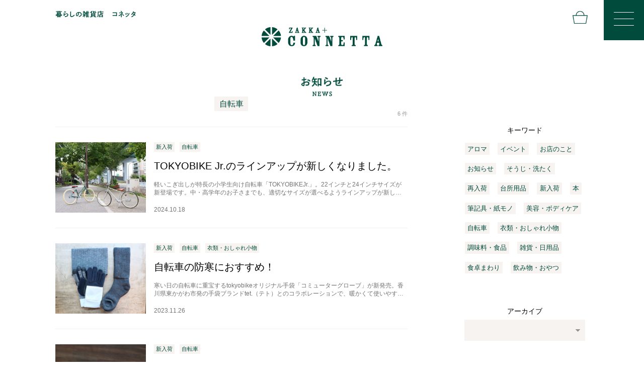

--- FILE ---
content_type: text/html; charset=UTF-8
request_url: https://connetta.jp/news_keyword/tokyobike
body_size: 7542
content:
<!DOCTYPE html>
<html>
<head prefix="og: http://ogp.me/ns# fb: http://ogp.me/ns/fb# website: http://ogp.me/ns/website#">

<!-- Global site tag (gtag.js) - Google Analytics -->
<script async src="https://www.googletagmanager.com/gtag/js?id=G-4Z3QRBJ8NY"></script>
<script>
  window.dataLayer = window.dataLayer || [];
  function gtag(){dataLayer.push(arguments);}
  gtag('js', new Date());

  gtag('config', 'G-4Z3QRBJ8NY');
</script>

<meta charset="UTF-8" />
<meta name="viewport" content="width=device-width, initial-scale=1.0" />

<link rel="shortcut icon" type="image/x-icon" href="/favicon.ico" />
<link rel="icon" href="/favicon.png" sizes="256x256">
<link rel="alternate" type="application/rss+xml" title="CONNETTA コネッタ　暮らしの雑貨店　名古屋市西区" href="https://connetta.jp/feed" />

<link rel="stylesheet" type="text/css" href="https://connetta.jp/assets/themes/connetta2024-a/css/base-2024-a.css?1721314158" rel="preload" />
<link rel="stylesheet" type="text/css" href="https://unpkg.com/swiper/swiper-bundle.min.css" />
<link rel="stylesheet" type="text/css" href="https://connetta.jp/assets/themes/connetta2024-a/css/page-2024-a.css?1721314158" rel="preload" />

<script src="https://kit.fontawesome.com/d71d63f5c1.js" crossorigin="anonymous"></script>

<meta name="description" content="「自転車」キーワードのお知らせです" />
<title>自転車  |  CONNETTA コネッタ　暮らしの雑貨店　名古屋市西区</title>
<meta name='robots' content='max-image-preview:large' />
<style id='wp-img-auto-sizes-contain-inline-css' type='text/css'>
img:is([sizes=auto i],[sizes^="auto," i]){contain-intrinsic-size:3000px 1500px}
/*# sourceURL=wp-img-auto-sizes-contain-inline-css */
</style>
<style id='classic-theme-styles-inline-css' type='text/css'>
/*! This file is auto-generated */
.wp-block-button__link{color:#fff;background-color:#32373c;border-radius:9999px;box-shadow:none;text-decoration:none;padding:calc(.667em + 2px) calc(1.333em + 2px);font-size:1.125em}.wp-block-file__button{background:#32373c;color:#fff;text-decoration:none}
/*# sourceURL=/wp-includes/css/classic-themes.min.css */
</style>
<link rel='stylesheet' id='xo-event-calendar-css' href='https://connetta.jp/assets/plugins/xo-event-calendar/css/xo-event-calendar.css?ver=3.2.10' type='text/css' media='all' />
<link rel='stylesheet' id='xo-event-calendar-event-calendar-css' href='https://connetta.jp/assets/plugins/xo-event-calendar/build/event-calendar/style-index.css?ver=3.2.10' type='text/css' media='all' />
<script type="text/javascript" src="//ajax.googleapis.com/ajax/libs/jquery/3.5.1/jquery.min.js?ver=6.9" id="jquery-js"></script>
<link rel="https://api.w.org/" href="https://connetta.jp/wp-json/" /><link rel="alternate" title="JSON" type="application/json" href="https://connetta.jp/wp-json/wp/v2/news_keyword/16" />



<!-- OGP -->
<meta property="og:url" content="https://connetta.jp/news_keyword/tokyobike" />
<meta property="og:type" content="website" />
<meta property="og:site_name" content="CONNETTA コネッタ　暮らしの雑貨店　名古屋市西区" />




<meta property="og:image" content="https://connetta.jp/assets/themes/connetta2024-a/img/ogp-image-2021-a.png" />



<!-- Twitter Card -->
<meta name="twitter:card" content="summary_large_image">

<meta name="twitter:site" content="@connetta_jp">

<meta name="twitter:image:src" content="https://connetta.jp/assets/themes/connetta2024-a/img/ogp-image-2021-a.png">


<!-- end 404 -->


<style id='global-styles-inline-css' type='text/css'>
:root{--wp--preset--aspect-ratio--square: 1;--wp--preset--aspect-ratio--4-3: 4/3;--wp--preset--aspect-ratio--3-4: 3/4;--wp--preset--aspect-ratio--3-2: 3/2;--wp--preset--aspect-ratio--2-3: 2/3;--wp--preset--aspect-ratio--16-9: 16/9;--wp--preset--aspect-ratio--9-16: 9/16;--wp--preset--color--black: #000000;--wp--preset--color--cyan-bluish-gray: #abb8c3;--wp--preset--color--white: #ffffff;--wp--preset--color--pale-pink: #f78da7;--wp--preset--color--vivid-red: #cf2e2e;--wp--preset--color--luminous-vivid-orange: #ff6900;--wp--preset--color--luminous-vivid-amber: #fcb900;--wp--preset--color--light-green-cyan: #7bdcb5;--wp--preset--color--vivid-green-cyan: #00d084;--wp--preset--color--pale-cyan-blue: #8ed1fc;--wp--preset--color--vivid-cyan-blue: #0693e3;--wp--preset--color--vivid-purple: #9b51e0;--wp--preset--gradient--vivid-cyan-blue-to-vivid-purple: linear-gradient(135deg,rgb(6,147,227) 0%,rgb(155,81,224) 100%);--wp--preset--gradient--light-green-cyan-to-vivid-green-cyan: linear-gradient(135deg,rgb(122,220,180) 0%,rgb(0,208,130) 100%);--wp--preset--gradient--luminous-vivid-amber-to-luminous-vivid-orange: linear-gradient(135deg,rgb(252,185,0) 0%,rgb(255,105,0) 100%);--wp--preset--gradient--luminous-vivid-orange-to-vivid-red: linear-gradient(135deg,rgb(255,105,0) 0%,rgb(207,46,46) 100%);--wp--preset--gradient--very-light-gray-to-cyan-bluish-gray: linear-gradient(135deg,rgb(238,238,238) 0%,rgb(169,184,195) 100%);--wp--preset--gradient--cool-to-warm-spectrum: linear-gradient(135deg,rgb(74,234,220) 0%,rgb(151,120,209) 20%,rgb(207,42,186) 40%,rgb(238,44,130) 60%,rgb(251,105,98) 80%,rgb(254,248,76) 100%);--wp--preset--gradient--blush-light-purple: linear-gradient(135deg,rgb(255,206,236) 0%,rgb(152,150,240) 100%);--wp--preset--gradient--blush-bordeaux: linear-gradient(135deg,rgb(254,205,165) 0%,rgb(254,45,45) 50%,rgb(107,0,62) 100%);--wp--preset--gradient--luminous-dusk: linear-gradient(135deg,rgb(255,203,112) 0%,rgb(199,81,192) 50%,rgb(65,88,208) 100%);--wp--preset--gradient--pale-ocean: linear-gradient(135deg,rgb(255,245,203) 0%,rgb(182,227,212) 50%,rgb(51,167,181) 100%);--wp--preset--gradient--electric-grass: linear-gradient(135deg,rgb(202,248,128) 0%,rgb(113,206,126) 100%);--wp--preset--gradient--midnight: linear-gradient(135deg,rgb(2,3,129) 0%,rgb(40,116,252) 100%);--wp--preset--font-size--small: 13px;--wp--preset--font-size--medium: 20px;--wp--preset--font-size--large: 36px;--wp--preset--font-size--x-large: 42px;--wp--preset--spacing--20: 0.44rem;--wp--preset--spacing--30: 0.67rem;--wp--preset--spacing--40: 1rem;--wp--preset--spacing--50: 1.5rem;--wp--preset--spacing--60: 2.25rem;--wp--preset--spacing--70: 3.38rem;--wp--preset--spacing--80: 5.06rem;--wp--preset--shadow--natural: 6px 6px 9px rgba(0, 0, 0, 0.2);--wp--preset--shadow--deep: 12px 12px 50px rgba(0, 0, 0, 0.4);--wp--preset--shadow--sharp: 6px 6px 0px rgba(0, 0, 0, 0.2);--wp--preset--shadow--outlined: 6px 6px 0px -3px rgb(255, 255, 255), 6px 6px rgb(0, 0, 0);--wp--preset--shadow--crisp: 6px 6px 0px rgb(0, 0, 0);}:where(.is-layout-flex){gap: 0.5em;}:where(.is-layout-grid){gap: 0.5em;}body .is-layout-flex{display: flex;}.is-layout-flex{flex-wrap: wrap;align-items: center;}.is-layout-flex > :is(*, div){margin: 0;}body .is-layout-grid{display: grid;}.is-layout-grid > :is(*, div){margin: 0;}:where(.wp-block-columns.is-layout-flex){gap: 2em;}:where(.wp-block-columns.is-layout-grid){gap: 2em;}:where(.wp-block-post-template.is-layout-flex){gap: 1.25em;}:where(.wp-block-post-template.is-layout-grid){gap: 1.25em;}.has-black-color{color: var(--wp--preset--color--black) !important;}.has-cyan-bluish-gray-color{color: var(--wp--preset--color--cyan-bluish-gray) !important;}.has-white-color{color: var(--wp--preset--color--white) !important;}.has-pale-pink-color{color: var(--wp--preset--color--pale-pink) !important;}.has-vivid-red-color{color: var(--wp--preset--color--vivid-red) !important;}.has-luminous-vivid-orange-color{color: var(--wp--preset--color--luminous-vivid-orange) !important;}.has-luminous-vivid-amber-color{color: var(--wp--preset--color--luminous-vivid-amber) !important;}.has-light-green-cyan-color{color: var(--wp--preset--color--light-green-cyan) !important;}.has-vivid-green-cyan-color{color: var(--wp--preset--color--vivid-green-cyan) !important;}.has-pale-cyan-blue-color{color: var(--wp--preset--color--pale-cyan-blue) !important;}.has-vivid-cyan-blue-color{color: var(--wp--preset--color--vivid-cyan-blue) !important;}.has-vivid-purple-color{color: var(--wp--preset--color--vivid-purple) !important;}.has-black-background-color{background-color: var(--wp--preset--color--black) !important;}.has-cyan-bluish-gray-background-color{background-color: var(--wp--preset--color--cyan-bluish-gray) !important;}.has-white-background-color{background-color: var(--wp--preset--color--white) !important;}.has-pale-pink-background-color{background-color: var(--wp--preset--color--pale-pink) !important;}.has-vivid-red-background-color{background-color: var(--wp--preset--color--vivid-red) !important;}.has-luminous-vivid-orange-background-color{background-color: var(--wp--preset--color--luminous-vivid-orange) !important;}.has-luminous-vivid-amber-background-color{background-color: var(--wp--preset--color--luminous-vivid-amber) !important;}.has-light-green-cyan-background-color{background-color: var(--wp--preset--color--light-green-cyan) !important;}.has-vivid-green-cyan-background-color{background-color: var(--wp--preset--color--vivid-green-cyan) !important;}.has-pale-cyan-blue-background-color{background-color: var(--wp--preset--color--pale-cyan-blue) !important;}.has-vivid-cyan-blue-background-color{background-color: var(--wp--preset--color--vivid-cyan-blue) !important;}.has-vivid-purple-background-color{background-color: var(--wp--preset--color--vivid-purple) !important;}.has-black-border-color{border-color: var(--wp--preset--color--black) !important;}.has-cyan-bluish-gray-border-color{border-color: var(--wp--preset--color--cyan-bluish-gray) !important;}.has-white-border-color{border-color: var(--wp--preset--color--white) !important;}.has-pale-pink-border-color{border-color: var(--wp--preset--color--pale-pink) !important;}.has-vivid-red-border-color{border-color: var(--wp--preset--color--vivid-red) !important;}.has-luminous-vivid-orange-border-color{border-color: var(--wp--preset--color--luminous-vivid-orange) !important;}.has-luminous-vivid-amber-border-color{border-color: var(--wp--preset--color--luminous-vivid-amber) !important;}.has-light-green-cyan-border-color{border-color: var(--wp--preset--color--light-green-cyan) !important;}.has-vivid-green-cyan-border-color{border-color: var(--wp--preset--color--vivid-green-cyan) !important;}.has-pale-cyan-blue-border-color{border-color: var(--wp--preset--color--pale-cyan-blue) !important;}.has-vivid-cyan-blue-border-color{border-color: var(--wp--preset--color--vivid-cyan-blue) !important;}.has-vivid-purple-border-color{border-color: var(--wp--preset--color--vivid-purple) !important;}.has-vivid-cyan-blue-to-vivid-purple-gradient-background{background: var(--wp--preset--gradient--vivid-cyan-blue-to-vivid-purple) !important;}.has-light-green-cyan-to-vivid-green-cyan-gradient-background{background: var(--wp--preset--gradient--light-green-cyan-to-vivid-green-cyan) !important;}.has-luminous-vivid-amber-to-luminous-vivid-orange-gradient-background{background: var(--wp--preset--gradient--luminous-vivid-amber-to-luminous-vivid-orange) !important;}.has-luminous-vivid-orange-to-vivid-red-gradient-background{background: var(--wp--preset--gradient--luminous-vivid-orange-to-vivid-red) !important;}.has-very-light-gray-to-cyan-bluish-gray-gradient-background{background: var(--wp--preset--gradient--very-light-gray-to-cyan-bluish-gray) !important;}.has-cool-to-warm-spectrum-gradient-background{background: var(--wp--preset--gradient--cool-to-warm-spectrum) !important;}.has-blush-light-purple-gradient-background{background: var(--wp--preset--gradient--blush-light-purple) !important;}.has-blush-bordeaux-gradient-background{background: var(--wp--preset--gradient--blush-bordeaux) !important;}.has-luminous-dusk-gradient-background{background: var(--wp--preset--gradient--luminous-dusk) !important;}.has-pale-ocean-gradient-background{background: var(--wp--preset--gradient--pale-ocean) !important;}.has-electric-grass-gradient-background{background: var(--wp--preset--gradient--electric-grass) !important;}.has-midnight-gradient-background{background: var(--wp--preset--gradient--midnight) !important;}.has-small-font-size{font-size: var(--wp--preset--font-size--small) !important;}.has-medium-font-size{font-size: var(--wp--preset--font-size--medium) !important;}.has-large-font-size{font-size: var(--wp--preset--font-size--large) !important;}.has-x-large-font-size{font-size: var(--wp--preset--font-size--x-large) !important;}
/*# sourceURL=global-styles-inline-css */
</style>
</head>

<body class="archive tax-news_keyword term-tokyobike term-16 wp-theme-connetta2024-a">





<header id="gnavi" class="page">

  <h2><img src="https://connetta.jp/assets/themes/connetta2024-a/img/logo-ja.png" width="" height="" alt="暮らしの雑貨店 コネッタ" /></h2>
  <h3>
    <a href="https://connetta.jp"><img src="https://connetta.jp/assets/themes/connetta2024-a/img/logo-connetta-green.png" width="250" height="40" alt="ZAKKA+ CONNETTA" /></a>
  </h3>


  <div class="cart">
    <a href="https://connetta.stores.jp/" target="_blank"><img src="https://connetta.jp/assets/themes/connetta2024-a/img/icon-cart.png" width="25" height="21" alt="ONLINE STORE" /></a>
  </div>


  <button type="button" class="menu-trigger">
      <span></span>
      <span></span>
      <span></span>
  </button>


  <nav class="menu-wrapper">

    <ul class="menu">
      <li class="home"><a href="https://connetta.jp">ホーム</a></li>
      <li class="about"><a href="https://connetta.jp/about">当店について</a></li>
      <li class="news"><a href="https://connetta.jp/news">お知らせ</a></li>
      <li class="access"><a href="https://connetta.jp/access">アクセス</a></li>
      <li class="contact"><a href="https://connetta.jp/contact">お問い合わせ</a></li>
      <li class="onlinestore">
        <a href="https://connetta.stores.jp/" target="_blank">オンラインストア
          <svg version="1.1" id="レイヤー_1" xmlns="http://www.w3.org/2000/svg" x="0px" y="0px" viewBox="0 0 17 15" style="enable-background:new 0 0 17 15;">
<style type="text/css">
	.st0{fill:none;stroke:#FFFFFF;stroke-miterlimit:10;}
</style>
	<path class="st0" d="M14.1,13.1H2.4L1,5.2h14.5L14.1,13.1z"/>
	<path class="st0" d="M12.2,5.2H4.3C4.2,3.1,5.8,1.2,8,1c2.2-0.2,4.1,1.5,4.2,3.7C12.2,4.9,12.2,5.1,12.2,5.2z"/>
</svg>
        </a>
      </li>
    </ul>

    <ul class="sns">
      <li class="instagram"><a href="https://www.instagram.com/connetta.jp/" target="_blank"><i class="fab fa-instagram"></i></a></li>
      <li class="twitter"><a href="https://twitter.com/connetta_jp" target="_blank"><i class="fa-brands fa-x-twitter"></i></a></li>
    </ul>

  </nav>

  <div class="menu-bg">
  </div>

</header>




<h1 class="page-title-archive">
  <img src="https://connetta.jp/assets/themes/connetta2024-a/img/title-news.png" alt="お知らせ NEWS">
</h1>


<div class="wrapper-pc">

  <main id="news-archive">

    <div class="archive-header">
      <h3 class="tax">自転車</h3>
      <span class="count-posts">6 件</span>
    </div>

		<ul class="archive">
      <li>

        <a href="https://connetta.jp/news/4861">
          <div class="image-main">
            <img src="https://connetta.jp/assets/uploads/2024/10/IMG_9033-600x400.jpg" width="600" height="400" alt="TOKYOBIKE Jr.のラインアップが新しくなりました。">
    	    </div>


          <div class="title">

            <ul>

<li>新入荷</li><li>自転車</li>            </ul>

      	    <h2>TOKYOBIKE Jr.のラインアップが新しくなりました。</h2>

            <div class="excerpt">	
軽いこぎ出しが特長の小学生向け自転車「TOKYOBIKEJr.」。22インチと24インチサイズが新登場です。中・高学年のお子さまでも、適切なサイズが選べるようラインアップが新しくなりました。TO…            </div>



      	    <time datetime="2024-10-18">2024.10.18</time>
          </div>

        </a>

      </li>

      <li>

        <a href="https://connetta.jp/news/3830">
          <div class="image-main">
            <img src="https://connetta.jp/assets/uploads/2023/11/IMG_4655-600x400.jpg" width="600" height="400" alt="自転車の防寒におすすめ！">
    	    </div>


          <div class="title">

            <ul>

<li>新入荷</li><li>自転車</li><li>衣類・おしゃれ小物</li>            </ul>

      	    <h2>自転車の防寒におすすめ！</h2>

            <div class="excerpt">	
寒い日の自転車に重宝するtokyobikeオリジナル手袋「コミューターグローブ」が新発売。香川県東かがわ市発の手袋ブランドtet.（テト）とのコラボレーションで、暖かくて使いやすく、とてもお洒…            </div>



      	    <time datetime="2023-11-26">2023.11.26</time>
          </div>

        </a>

      </li>

      <li>

        <a href="https://connetta.jp/news/3382">
          <div class="image-main">
            <img src="https://connetta.jp/assets/uploads/2023/07/IMG_2018-600x400.jpg" width="600" height="400" alt="kumoa（クモア）自転車用ヘルメット">
    	    </div>


          <div class="title">

            <ul>

<li>新入荷</li><li>自転車</li>            </ul>

      	    <h2>kumoa（クモア）自転車用ヘルメット</h2>

            <div class="excerpt">	
通勤や通学をはじめ、普段着にも合わせやすい、ファッション感覚で被れる自転車用ヘルメット「kumoa（クモア）」。ワークキャップのようなシンプルなデザインと、マット仕上げの落ち着いた雰囲気が魅力です。…            </div>



      	    <time datetime="2023-7-27">2023.7.27</time>
          </div>

        </a>

      </li>

      <li>

        <a href="https://connetta.jp/news/1035">
          <div class="image-main">
            <img src="https://connetta.jp/assets/uploads/2021/06/DSC_3067-600x400.jpg" width="600" height="400" alt="TOKYOBIKE Jr. Step ご予約受付スタート">
    	    </div>


          <div class="title">

            <ul>

<li>お知らせ</li><li>自転車</li>            </ul>

      	    <h2>TOKYOBIKE Jr. Step ご予約受付スタート</h2>

            <div class="excerpt">	
初回生産分が完売しておりました「TOKYOBIKEJr.Step」のご予約受付がはじまりました。お渡しは7月下旬を予定しております。TOKYOBIKEJr.Step（ステップ）は子どもの…            </div>



      	    <time datetime="2021-6-23">2021.6.23</time>
          </div>

        </a>

      </li>

      <li>

        <a href="https://connetta.jp/news/849">
          <div class="image-main">
            <img src="https://connetta.jp/assets/uploads/2021/05/DSC_2158-600x400.jpg" width="600" height="400" alt="TOKYOBIKE Jr. Comfy &#038; Step">
    	    </div>


          <div class="title">

            <ul>

<li>新入荷</li><li>自転車</li>            </ul>

      	    <h2>TOKYOBIKE Jr. Comfy &#038; Step</h2>

            <div class="excerpt">	
新発売となるトーキョーバイクの小学生向け自転車、TOKYOBIKEJr.Comfy（コンフィ）とTOKYOBIKEJr.Step（ステップ）の試乗車がご用意できました。変速のないシンプルな…            </div>



      	    <time datetime="2021-5-25">2021.5.25</time>
          </div>

        </a>

      </li>

      <li>

        <a href="https://connetta.jp/news/376">
          <div class="image-main">
            <img src="https://connetta.jp/assets/uploads/2021/03/DSC_0623-600x400.jpg" width="600" height="400" alt="シンプルで乗りやすいTOKYOBIKE MONOとLEGER。">
    	    </div>


          <div class="title">

            <ul>

<li>新入荷</li><li>自転車</li>            </ul>

      	    <h2>シンプルで乗りやすいTOKYOBIKE MONOとLEGER。</h2>

            <div class="excerpt">	
「MONO（モノ）」と新モデル「LEGER（レジェ）」は、シンプルな見た目と軽快な走りが魅力。変速のないシングルスピードの自転車です。どちらもペダルが重すぎず軽すぎない、ちょうど良いギア比率（44T…            </div>



      	    <time datetime="2021-3-23">2021.3.23</time>
          </div>

        </a>

      </li>


		</ul>






  </main>



  <aside>

    <div class="keyword">
      <h4>キーワード</h4>

      <ul>
        <li><a href="https://connetta.jp/news_keyword/%e3%82%a2%e3%83%ad%e3%83%9e">アロマ</li></a>
        <li><a href="https://connetta.jp/news_keyword/event">イベント</li></a>
        <li><a href="https://connetta.jp/news_keyword/shop">お店のこと</li></a>
        <li><a href="https://connetta.jp/news_keyword/information">お知らせ</li></a>
        <li><a href="https://connetta.jp/news_keyword/item-cleaning">そうじ・洗たく</li></a>
        <li><a href="https://connetta.jp/news_keyword/restock">再入荷</li></a>
        <li><a href="https://connetta.jp/news_keyword/item-kitchen">台所用品</li></a>
        <li><a href="https://connetta.jp/news_keyword/new-stock">新入荷</li></a>
        <li><a href="https://connetta.jp/news_keyword/item-book">本</li></a>
        <li><a href="https://connetta.jp/news_keyword/paper-product">筆記具・紙モノ</li></a>
        <li><a href="https://connetta.jp/news_keyword/body-care">美容・ボディケア</li></a>
        <li><a href="https://connetta.jp/news_keyword/tokyobike">自転車</li></a>
        <li><a href="https://connetta.jp/news_keyword/item-clothing">衣類・おしゃれ小物</li></a>
        <li><a href="https://connetta.jp/news_keyword/item-food">調味料・食品</li></a>
        <li><a href="https://connetta.jp/news_keyword/item-daily">雑貨・日用品</li></a>
        <li><a href="https://connetta.jp/news_keyword/item-dining">食卓まわり</li></a>
        <li><a href="https://connetta.jp/news_keyword/item-snack">飲み物・おやつ</li></a>
      </ul>
    </div>


    <div class="archive">
      <h4>アーカイブ</h4>

      <select name="archive-dropdown" onChange='document.location.href=this.options[this.selectedIndex].value;'>
        <option value=""></option>
	<option value='https://connetta.jp/news/date/2025/12'> 2025年12月 &nbsp;(3)</option>
	<option value='https://connetta.jp/news/date/2025/10'> 2025年10月 &nbsp;(2)</option>
	<option value='https://connetta.jp/news/date/2025/09'> 2025年9月 &nbsp;(4)</option>
	<option value='https://connetta.jp/news/date/2025/08'> 2025年8月 &nbsp;(3)</option>
	<option value='https://connetta.jp/news/date/2025/07'> 2025年7月 &nbsp;(1)</option>
	<option value='https://connetta.jp/news/date/2025/06'> 2025年6月 &nbsp;(2)</option>
	<option value='https://connetta.jp/news/date/2025/05'> 2025年5月 &nbsp;(1)</option>
	<option value='https://connetta.jp/news/date/2025/04'> 2025年4月 &nbsp;(1)</option>
	<option value='https://connetta.jp/news/date/2025/02'> 2025年2月 &nbsp;(1)</option>
	<option value='https://connetta.jp/news/date/2025/01'> 2025年1月 &nbsp;(1)</option>
	<option value='https://connetta.jp/news/date/2024/12'> 2024年12月 &nbsp;(3)</option>
	<option value='https://connetta.jp/news/date/2024/11'> 2024年11月 &nbsp;(2)</option>
	<option value='https://connetta.jp/news/date/2024/10'> 2024年10月 &nbsp;(5)</option>
	<option value='https://connetta.jp/news/date/2024/09'> 2024年9月 &nbsp;(1)</option>
	<option value='https://connetta.jp/news/date/2024/08'> 2024年8月 &nbsp;(2)</option>
	<option value='https://connetta.jp/news/date/2024/07'> 2024年7月 &nbsp;(7)</option>
	<option value='https://connetta.jp/news/date/2024/05'> 2024年5月 &nbsp;(2)</option>
	<option value='https://connetta.jp/news/date/2024/04'> 2024年4月 &nbsp;(1)</option>
	<option value='https://connetta.jp/news/date/2024/03'> 2024年3月 &nbsp;(4)</option>
	<option value='https://connetta.jp/news/date/2024/02'> 2024年2月 &nbsp;(3)</option>
	<option value='https://connetta.jp/news/date/2023/12'> 2023年12月 &nbsp;(6)</option>
	<option value='https://connetta.jp/news/date/2023/11'> 2023年11月 &nbsp;(6)</option>
	<option value='https://connetta.jp/news/date/2023/10'> 2023年10月 &nbsp;(3)</option>
	<option value='https://connetta.jp/news/date/2023/09'> 2023年9月 &nbsp;(4)</option>
	<option value='https://connetta.jp/news/date/2023/08'> 2023年8月 &nbsp;(3)</option>
	<option value='https://connetta.jp/news/date/2023/07'> 2023年7月 &nbsp;(7)</option>
	<option value='https://connetta.jp/news/date/2023/06'> 2023年6月 &nbsp;(3)</option>
	<option value='https://connetta.jp/news/date/2023/05'> 2023年5月 &nbsp;(4)</option>
	<option value='https://connetta.jp/news/date/2023/04'> 2023年4月 &nbsp;(6)</option>
	<option value='https://connetta.jp/news/date/2023/02'> 2023年2月 &nbsp;(1)</option>
	<option value='https://connetta.jp/news/date/2023/01'> 2023年1月 &nbsp;(3)</option>
	<option value='https://connetta.jp/news/date/2022/12'> 2022年12月 &nbsp;(2)</option>
	<option value='https://connetta.jp/news/date/2022/11'> 2022年11月 &nbsp;(3)</option>
	<option value='https://connetta.jp/news/date/2022/10'> 2022年10月 &nbsp;(1)</option>
	<option value='https://connetta.jp/news/date/2022/09'> 2022年9月 &nbsp;(4)</option>
	<option value='https://connetta.jp/news/date/2022/08'> 2022年8月 &nbsp;(2)</option>
	<option value='https://connetta.jp/news/date/2022/07'> 2022年7月 &nbsp;(5)</option>
	<option value='https://connetta.jp/news/date/2022/06'> 2022年6月 &nbsp;(2)</option>
	<option value='https://connetta.jp/news/date/2022/05'> 2022年5月 &nbsp;(4)</option>
	<option value='https://connetta.jp/news/date/2022/04'> 2022年4月 &nbsp;(6)</option>
	<option value='https://connetta.jp/news/date/2022/03'> 2022年3月 &nbsp;(2)</option>
	<option value='https://connetta.jp/news/date/2022/02'> 2022年2月 &nbsp;(4)</option>
	<option value='https://connetta.jp/news/date/2022/01'> 2022年1月 &nbsp;(6)</option>
	<option value='https://connetta.jp/news/date/2021/12'> 2021年12月 &nbsp;(9)</option>
	<option value='https://connetta.jp/news/date/2021/11'> 2021年11月 &nbsp;(6)</option>
	<option value='https://connetta.jp/news/date/2021/10'> 2021年10月 &nbsp;(4)</option>
	<option value='https://connetta.jp/news/date/2021/09'> 2021年9月 &nbsp;(8)</option>
	<option value='https://connetta.jp/news/date/2021/08'> 2021年8月 &nbsp;(5)</option>
	<option value='https://connetta.jp/news/date/2021/07'> 2021年7月 &nbsp;(8)</option>
	<option value='https://connetta.jp/news/date/2021/06'> 2021年6月 &nbsp;(11)</option>
	<option value='https://connetta.jp/news/date/2021/05'> 2021年5月 &nbsp;(11)</option>
	<option value='https://connetta.jp/news/date/2021/04'> 2021年4月 &nbsp;(15)</option>
	<option value='https://connetta.jp/news/date/2021/03'> 2021年3月 &nbsp;(11)</option>
      </select>
    </div>
  
  </aside>


</div><!-- end .wrapper-pc -->





<footer>

  <h4>
    <img src="https://connetta.jp/assets/themes/connetta2024-a/img/logo-connetta-white.png" alt="ZAKKA+ CONNETTA" />
  </h4>

  <h3>暮らしの雑貨店　コネッタ</h3>

  <p>〒451-0071<br>名古屋市西区鳥見町3−22−1 2F<br>TEL 052-523-6177</p>
  <p class="open">open 10:00 - 19:00　火・水曜日休み</p>


  <ul class="menu">
    <li class="home"><a href="https://connetta.jp">ホーム</a></li>
    <li class="about"><a href="https://connetta.jp/about">当店について</a></li>
    <li class="news"><a href="https://connetta.jp/news">お知らせ</a></li>
    <li class="access"><a href="https://connetta.jp/access">アクセス</a></li>
    <li class="contact"><a href="https://connetta.jp/contact">お問い合わせ</a></li>
    <li class="onlinestore"><a href="https://connetta.stores.jp/" target="_blank">オンラインストア</a></li>
  </ul>

  <ul class="sns">
    <li class="instagram"><a href="https://www.instagram.com/connetta.jp/" target="_blank"><i class="fab fa-instagram"></i></a></li>
    <li class="twitter"><a href="https://twitter.com/connetta_jp" target="_blank"><i class="fa-brands fa-x-twitter"></i></a></li>
  </ul>


  <p class="copyright">copyright © CONNETTA 暮らしの雑貨店 コネッタ</p>

</footer>


<script type="speculationrules">
{"prefetch":[{"source":"document","where":{"and":[{"href_matches":"/*"},{"not":{"href_matches":["/wp-*.php","/wp-admin/*","/assets/uploads/*","/assets/*","/assets/plugins/*","/assets/themes/connetta2024-a/*","/*\\?(.+)"]}},{"not":{"selector_matches":"a[rel~=\"nofollow\"]"}},{"not":{"selector_matches":".no-prefetch, .no-prefetch a"}}]},"eagerness":"conservative"}]}
</script>
<script type="text/javascript" id="xo-event-calendar-ajax-js-extra">
/* <![CDATA[ */
var xo_event_calendar_object = {"ajax_url":"https://connetta.jp/wp-admin/admin-ajax.php","action":"xo_event_calendar_month"};
var xo_simple_calendar_object = {"ajax_url":"https://connetta.jp/wp-admin/admin-ajax.php","action":"xo_simple_calendar_month"};
//# sourceURL=xo-event-calendar-ajax-js-extra
/* ]]> */
</script>
<script type="text/javascript" src="https://connetta.jp/assets/plugins/xo-event-calendar/js/ajax.js?ver=3.2.10" id="xo-event-calendar-ajax-js"></script>


<script type="text/javascript">
jQuery(function(){

	jQuery('.menu-trigger').click(function(){
		$(this).toggleClass('active');
		$('.menu-bg').fadeToggle();
		$('nav').toggleClass('open');
	});

	jQuery('.menu-bg').click(function () {
		$(this).fadeOut();
		$('.menu-trigger').removeClass('active');
		$('nav').removeClass('open');
	});
	
})
</script>


<script src="https://unpkg.com/swiper/swiper-bundle.min.js"></script>
<script>
const mainSlider = '.main-slider'
const swiper = new Swiper(mainSlider, {
  loop: true,

  speed: 1000,

  autoplay: {
    delay: 2000
  },
  
  effect: 'fade',

  slidesPerView: 1,
  slideToClickedSlide: true,
  roundLengths: true,

  pagination: {
    el: '.swiper-pagination',
    clickable: true,
  },

  breakpoints: {
    415: {
      autoplay: {
        delay: 4000
      },

      slidesPerView: 1,
      spaceBetween: 10,
      centeredSlides : true
    },

    769: {
      autoplay: {
        delay: 4000
      },

      spaceBetween: 20,
      centeredSlides : true
    }
  }
})
</script>


</body>
</html>


--- FILE ---
content_type: text/css
request_url: https://connetta.jp/assets/themes/connetta2024-a/css/base-2024-a.css?1721314158
body_size: 3702
content:
/*! normalize.css v8.0.1 | MIT License | github.com/necolas/normalize.css */html{line-height:1.15;-webkit-text-size-adjust:100%}body{margin:0}main{display:block}h1{font-size:2em;margin:.67em 0}hr{-webkit-box-sizing:content-box;box-sizing:content-box;height:0;overflow:visible}pre{font-family:monospace,monospace;font-size:1em}a{background-color:transparent}abbr[title]{border-bottom:none;text-decoration:underline;-webkit-text-decoration:underline dotted;text-decoration:underline dotted}b,strong{font-weight:bolder}code,kbd,samp{font-family:monospace,monospace;font-size:1em}small{font-size:80%}sub,sup{font-size:75%;line-height:0;position:relative;vertical-align:baseline}sub{bottom:-.25em}sup{top:-.5em}img{border-style:none}button,input,optgroup,select,textarea{font-family:inherit;font-size:100%;line-height:1.15;margin:0}button,input{overflow:visible}button,select{text-transform:none}[type=button],[type=reset],[type=submit],button{-webkit-appearance:button}[type=button]::-moz-focus-inner,[type=reset]::-moz-focus-inner,[type=submit]::-moz-focus-inner,button::-moz-focus-inner{border-style:none;padding:0}[type=button]:-moz-focusring,[type=reset]:-moz-focusring,[type=submit]:-moz-focusring,button:-moz-focusring{outline:1px dotted ButtonText}fieldset{padding:.35em .75em .625em}legend{-webkit-box-sizing:border-box;box-sizing:border-box;color:inherit;display:table;max-width:100%;padding:0;white-space:normal}progress{vertical-align:baseline}textarea{overflow:auto}[type=checkbox],[type=radio]{-webkit-box-sizing:border-box;box-sizing:border-box;padding:0}[type=number]::-webkit-inner-spin-button,[type=number]::-webkit-outer-spin-button{height:auto}[type=search]{-webkit-appearance:textfield;outline-offset:-2px}[type=search]::-webkit-search-decoration{-webkit-appearance:none}::-webkit-file-upload-button{-webkit-appearance:button;font:inherit}details{display:block}summary{display:list-item}template{display:none}[hidden]{display:none}*,:after,:before{-webkit-box-sizing:border-box;box-sizing:border-box}html{font-size:62.5%;font-weight:400;-webkit-font-smoothing:antialiased;-moz-osx-font-smoothing:grayscale;color:#000;background-color:#fff;overflow:auto}body{font-family:-apple-system,BlinkMacSystemFont,"Helvetica Neue","Hiragino Sans","Hiragino Kaku Gothic ProN",meiryo,sans-serif;font-size:1rem;line-height:1;overflow:hidden}a,a img,body,dd,dl,dt,figure,h1,h1 img,h2,h2 img,h3,h3 img,h4,h4 img,h5,h5 img,h6,h6 img,html,li,p,ul{margin:0;padding:0}li{list-style:none inside}h1,h2,h3,h4,h5,h6{line-height:1}img{vertical-align:bottom}a{color:#ab856e;text-decoration:none}a:hover{color:#715442;-webkit-transition:.3s;transition:.3s}@media screen and (min-width:835px){a[href^="tel:"]{pointer-events:none}}button{padding:0;border:none;cursor:pointer;outline:0;-webkit-appearance:none;-moz-appearance:none;appearance:none;background-color:transparent}::-moz-selection{background-color:#999}::selection{background-color:#999}@media screen and (min-width:835px){.md-margin-top-2{margin-top:2rem!important}}main{min-height:40rem}@media screen and (min-width:835px){.wrapper-pc{display:-webkit-box;display:-ms-flexbox;display:flex;-ms-flex-wrap:nowrap;flex-wrap:nowrap;-webkit-box-pack:justify;-ms-flex-pack:justify;justify-content:space-between}}.page-title-single{margin:4rem auto 3rem;text-align:center}@media screen and (min-width:835px){.page-title-single{margin:4rem auto 2rem}}.page-title-single img{width:auto;height:2.6rem}@media screen and (min-width:835px){.page-title-single img{height:3rem}}.page-title-archive{margin:6rem auto 0;font-size:2rem;line-height:1;font-weight:400;text-align:center;color:#004b3c}@media screen and (min-width:835px){.page-title-archive{font-size:2.4rem;line-height:1}}.page-title-archive img{width:auto;height:3.6rem}@media screen and (min-width:835px){.page-title-archive img{height:4rem}}.xo-event-calendar{margin-bottom:1rem!important;padding-bottom:1rem;font-family:-apple-system,BlinkMacSystemFont,"Helvetica Neue","Hiragino Sans","Hiragino Kaku Gothic ProN",meiryo,sans-serif!important;overflow:hidden!important}.xo-event-calendar table.xo-month{margin:0!important;color:#000!important}@media screen and (min-width:835px){.xo-event-calendar table.xo-month{margin-top:2rem!important}}.xo-event-calendar table.xo-month caption div.month-header{margin:0 auto 1rem!important}.xo-event-calendar table.xo-month caption div.month-header button{color:#ab856e!important}.xo-event-calendar table.xo-month caption div.month-header button span.nav-prev{border-bottom:2px solid #ab856e!important;border-left:2px solid #ab856e!important;background:0 0}.xo-event-calendar table.xo-month caption div.month-header button span.nav-next{border-top:2px solid #ab856e!important;border-right:2px solid #ab856e!important;background:0 0}.xo-event-calendar table.xo-month caption div.month-header span.calendar-caption{font-size:1.4em;line-height:1}.xo-event-calendar table.xo-month thead th{padding:1em 0!important;font-size:1.2em!important;font-weight:400!important;background-color:#f7f3f0}.xo-event-calendar table.xo-month thead th.saturday,.xo-event-calendar table.xo-month thead th.sunday{color:#000!important}.xo-event-calendar table.xo-month tbody tr{vertical-align:middle!important}.xo-event-calendar table.xo-month tbody tr td table.month-dayname tbody tr{vertical-align:middle!important}.xo-event-calendar table.xo-month tbody tr td table.month-dayname tbody tr td div{padding-top:1rem!important;font-size:1.4em!important;line-height:1!important}.xo-event-calendar table.xo-month tbody tr td table.month-dayname tbody tr td div.today{color:#000!important;background-color:#fafcd0}.xo-event-calendar table.xo-month tbody tr td div.month-dayname-space{height:3em!important}.xo-event-calendar table.xo-month tbody tr td table.month-event-space{display:none!important}.xo-event-calendar table.xo-month tbody td div{padding:0!important;font-size:1.2em!important;text-align:center!important}.xo-event-calendar table.xo-month tbody td div.other-month{opacity:.3!important}.xo-event-calendar div.holiday-titles{margin-top:2rem}.xo-event-calendar div.holiday-titles p.holiday-title{font-size:1.2rem;line-height:1}.xo-event-calendar div.holiday-titles p.holiday-title span{padding-left:3rem!important}.aligncenter{display:block;margin-right:auto;margin-left:auto;text-align:center}.alignleft{float:left;margin:0 1rem 1rem 0}.alignright{float:right;margin:0 0 1rem 1rem}.align-justify{text-align:justify;text-justify:inter-ideograph}button.link{display:block;margin-right:auto;margin-left:auto;width:20rem;font-size:1.3rem;line-height:1;font-weight:400;text-align:center;vertical-align:middle;border-radius:4px;background-color:#ab856e;-webkit-transition:.1s;transition:.1s}@media screen and (min-width:835px){button.link{width:24em}}button.link:hover{background-color:#926b54}button.link a{display:block;position:relative;padding:.8em 1em;color:#fff}button.link a::after{position:absolute;right:1em;-webkit-transition:.1s;transition:.1s}button.angle-right a::after{top:1.15em;font-size:1rem;line-height:1;font-family:FontAwesome;content:"\f054"}button.angle-right a:hover::after{right:.8em}button.external-link a::after{top:1.05em;font-size:1rem;line-height:1;font-family:FontAwesome;content:"\f08e"}.caption-text{display:block;padding-top:1rem;width:100%;font-size:1rem;line-height:1.4;text-align:left}@media screen and (min-width:415px){.caption-text{margin-right:auto;margin-left:auto;width:50%}}@media screen and (min-width:835px){.caption-text{font-size:1.1rem;line-height:1.6}}.wp-block-image{margin-bottom:2em;font-size:1.1rem;line-height:1.4}@media screen and (min-width:835px){.wp-block-image{font-size:1.2rem;line-height:1.4}}.wp-block-image img{width:100%;height:auto}.wp-block-image figcaption{color:#666}figure.size-small{width:100%}@media screen and (min-width:415px){figure.size-small{margin-right:auto;margin-left:auto;width:40%}}figure.size-medium{width:100%}@media screen and (min-width:415px){figure.size-medium{margin-right:auto;margin-left:auto;width:60%}}.scroll-x-smp::-webkit-scrollbar{height:.4rem}.scroll-x-smp::-webkit-scrollbar-track{border-radius:2px;background-color:#f7f7f7}.scroll-x-smp::-webkit-scrollbar-thumb{border-radius:2px;background-color:#e6e6e6}@media screen and (min-width:835px){.scroll-x-smp::-webkit-scrollbar{height:.4rem}.scroll-x-smp::-webkit-scrollbar-track{border-radius:2px;background-color:#f7f7f7}.scroll-x-smp::-webkit-scrollbar-thumb{border-radius:2px;background-color:#e6e6e6}}div.pagination{margin-right:auto;margin-left:auto;text-align:center}@media screen and (min-width:835px){div.pagination{margin:0 auto}}div.pagination ul{display:-webkit-box;display:-ms-flexbox;display:flex;-webkit-box-orient:horizontal;-webkit-box-direction:normal;-ms-flex-direction:row;flex-direction:row;-ms-flex-wrap:nowrap;flex-wrap:nowrap;-webkit-box-pack:center;-ms-flex-pack:center;justify-content:center}div.pagination ul li{margin:0 .6rem}@media screen and (min-width:415px){div.pagination ul li{margin:0 1rem}}div.pagination ul li span.current{color:#fff;background-color:#ab856e}div.pagination ul li a.page-numbers{background-color:#f7f3f0}div.pagination ul li a,div.pagination ul li span{display:inline-block;padding:9px;width:32px;height:32px;font-size:1.4rem;line-height:1;text-align:center;border-radius:50%}@media screen and (min-width:415px){div.pagination ul li a,div.pagination ul li span{padding:12px;width:42px;height:42px;font-size:1.6rem;line-height:1}}div.pagination ul li a.next,div.pagination ul li a.prev{padding-top:5px;font-size:2rem;line-height:1}@media screen and (min-width:415px){div.pagination ul li a.next,div.pagination ul li a.prev{padding-top:8px;font-size:2.2rem;line-height:1}}@-webkit-keyframes fadein-opacity{from{opacity:0}to{opacity:1}}@keyframes fadein-opacity{from{opacity:0}to{opacity:1}}@-webkit-keyframes rollup-20{from{opacity:0;-webkit-transform:translateY(20px);transform:translateY(20px)}to{opacity:1;-webkit-transform:translateY(0);transform:translateY(0)}}@keyframes rollup-20{from{opacity:0;-webkit-transform:translateY(20px);transform:translateY(20px)}to{opacity:1;-webkit-transform:translateY(0);transform:translateY(0)}}@-webkit-keyframes rollup-10{from{opacity:0;-webkit-transform:translateY(20px);transform:translateY(20px)}to{opacity:1;-webkit-transform:translateY(0);transform:translateY(0)}}@keyframes rollup-10{from{opacity:0;-webkit-transform:translateY(20px);transform:translateY(20px)}to{opacity:1;-webkit-transform:translateY(0);transform:translateY(0)}}@-webkit-keyframes rollright-20{from{opacity:0;-webkit-transform:translateX(20px);transform:translateX(20px)}to{opacity:1;-webkit-transform:translateY(0);transform:translateY(0)}}@keyframes rollright-20{from{opacity:0;-webkit-transform:translateX(20px);transform:translateX(20px)}to{opacity:1;-webkit-transform:translateY(0);transform:translateY(0)}}.lazyload,.lazyloading{opacity:.1}.lazyloaded{opacity:1;-webkit-transition:opacity .7s;transition:opacity .7s}header#gnavi{line-height:1}@media screen and (min-width:835px){header#gnavi{margin:0 auto;padding:0 3rem;max-width:112rem}}header#gnavi.top h1{margin:2rem 0 0 2rem;width:auto;height:13px}@media screen and (min-width:415px){header#gnavi.top h1{height:14px}}@media screen and (min-width:835px){header#gnavi.top h1{margin-left:0}}header#gnavi.top h1 img{width:auto;height:100%}header#gnavi.top h3{margin:4rem auto 0;width:24rem}@media screen and (min-width:835px){header#gnavi.top h3{margin:2rem auto 2rem}}header#gnavi.top h3 a:hover{opacity:.9}header#gnavi.top h3 img{width:100%;height:auto}header#gnavi.page h2{display:none}@media screen and (min-width:835px){header#gnavi.page h2{display:block;margin:2rem 0 0;height:14px}header#gnavi.page h2 img{width:auto;height:100%}}header#gnavi.page h3{margin:2rem 2rem 0;width:17rem}@media screen and (min-width:375px){header#gnavi.page h3{width:18.8rem}}@media screen and (min-width:835px){header#gnavi.page h3{margin:2rem auto;width:24rem}}header#gnavi.page h3 a:hover{opacity:.9}header#gnavi.page h3 img{width:100%;height:auto}header#gnavi div.cart{z-index:1000;position:absolute;right:6rem;top:0;display:block;width:6rem;height:6rem;background-color:rgba(255,255,255,.6);border:none;outline:0}@media screen and (min-width:415px){header#gnavi div.cart{right:8rem;width:8rem;height:8rem}}header#gnavi div.cart a{display:block;padding:2.2rem 0 0 1.8rem;width:100%;height:100%}header#gnavi div.cart a img{width:2.4rem;height:auto}@media screen and (min-width:415px){header#gnavi div.cart a img{width:3rem}}header#gnavi button.menu-trigger{z-index:1001;position:fixed;right:0;top:0;display:block;padding:0;width:6rem;height:6rem;background-color:rgba(255,255,255,.7);border:none;outline:0}@media screen and (min-width:415px){header#gnavi button.menu-trigger{width:8rem;height:8rem}}@media screen and (min-width:835px){header#gnavi button.menu-trigger{background-color:#004b3c}}header#gnavi button.menu-trigger span{position:absolute;right:1.5rem;width:3rem;height:1px;background-color:#004b3c;-webkit-transition:all .2s ease-in-out;transition:all .2s ease-in-out}header#gnavi button.menu-trigger span:nth-of-type(1){top:2rem}header#gnavi button.menu-trigger span:nth-of-type(2){top:3rem}header#gnavi button.menu-trigger span:nth-of-type(3){top:4rem}@media screen and (min-width:415px){header#gnavi button.menu-trigger span{right:2rem;width:4rem}header#gnavi button.menu-trigger span:nth-of-type(1){top:2.4rem}header#gnavi button.menu-trigger span:nth-of-type(2){top:3.7rem}header#gnavi button.menu-trigger span:nth-of-type(3){top:5rem}}@media screen and (min-width:835px){header#gnavi button.menu-trigger span{background-color:#fff}}header#gnavi button.active{background-color:transparent;-webkit-transform:rotate(360deg);transform:rotate(360deg)}@media screen and (min-width:835px){header#gnavi button.active{background-color:#004b3c}}header#gnavi button.active span{background-color:#fff}header#gnavi button.active span:nth-of-type(1){-webkit-transform:translateY(1rem) rotate(-45deg);transform:translateY(1rem) rotate(-45deg)}header#gnavi button.active span:nth-of-type(2){-webkit-transform:translateY(0) rotate(45deg);transform:translateY(0) rotate(45deg)}header#gnavi button.active span:nth-of-type(3){opacity:0}@media screen and (min-width:415px){header#gnavi button.active span:nth-of-type(1){-webkit-transform:translateY(1.3rem) rotate(-45deg);transform:translateY(1.3rem) rotate(-45deg)}}header#gnavi nav.menu-wrapper{z-index:1000;position:fixed;top:0;right:0;padding:8rem 0 2rem 4rem;width:70%;height:100%;background-color:#004b3c;-webkit-transition:all .3s ease-in-out;transition:all .3s ease-in-out;-webkit-transform:translateX(100vw);transform:translateX(100vw)}@media screen and (min-width:415px){header#gnavi nav.menu-wrapper{padding:8rem 0 2rem 4rem;width:40%}}@media screen and (min-width:835px){header#gnavi nav.menu-wrapper{padding-left:6rem;width:30%}}header#gnavi nav.menu-wrapper.open{-webkit-transform:translateX(0);transform:translateX(0)}header#gnavi nav.menu-wrapper ul.menu{margin:0}header#gnavi nav.menu-wrapper ul.menu li{margin-top:2.4rem;font-size:1.6rem;line-height:1.2}@media screen and (min-width:415px){header#gnavi nav.menu-wrapper ul.menu li{margin-top:3rem;font-size:1.8rem;line-height:1.2}}@media screen and (min-width:835px){header#gnavi nav.menu-wrapper ul.menu li{font-size:2rem;line-height:1.2}}header#gnavi nav.menu-wrapper ul.menu li a{display:inline-block;padding-bottom:.2rem;color:#fff}@media screen and (min-width:835px){header#gnavi nav.menu-wrapper ul.menu li a:hover{color:#ab856e}}header#gnavi nav.menu-wrapper ul.menu li.onlinestore svg{display:inline-block;margin:0 0 .1rem .6rem;height:1.7rem;vertical-align:bottom}@media screen and (min-width:835px){header#gnavi nav.menu-wrapper ul.menu li.onlinestore svg{height:2.1rem}}header#gnavi nav.menu-wrapper ul.sns{display:-webkit-box;display:-ms-flexbox;display:flex;-webkit-box-pack:justify;-ms-flex-pack:justify;justify-content:space-between;margin-top:4rem;width:8rem}@media screen and (min-width:415px){header#gnavi nav.menu-wrapper ul.sns{width:10rem}}header#gnavi nav.menu-wrapper ul.sns li{font-size:2.4rem;line-height:1}@media screen and (min-width:415px){header#gnavi nav.menu-wrapper ul.sns li{font-size:2.8rem;line-height:1}}header#gnavi nav.menu-wrapper ul.sns li a{color:#fff}@media screen and (min-width:835px){header#gnavi nav.menu-wrapper ul.sns li a:hover{color:#ab856e}}header#gnavi .menu-bg{display:none;position:fixed;top:0;left:0;width:100%;height:100%;z-index:999;background-color:#fff;opacity:.7}header#gnavi.open .menu-bg{display:block}body.page footer{margin-top:8rem}@media screen and (min-width:835px){body.archive footer,body.single footer{margin-top:8rem}}footer{padding:4rem 2rem 10rem;text-align:center;color:#fff;background-color:#004b3c}footer h4{margin:0 auto;width:22rem}footer h4 img{width:100%;height:auto}footer h3{margin:1.6rem auto 0;font-size:1.3rem;line-height:1;font-weight:400}footer p{margin-top:3rem;font-size:1.2rem;line-height:1.4}footer ul{margin-top:4rem}footer ul a{color:#fff}footer ul.menu{display:-webkit-box;display:-ms-flexbox;display:flex;-ms-flex-wrap:wrap;flex-wrap:wrap;-webkit-box-pack:center;-ms-flex-pack:center;justify-content:center;padding-top:2rem;border-top:1px solid #003c30}footer ul.menu li{display:inline-block;padding:1em;font-size:1.3rem;line-height:1}footer ul.sns{display:-webkit-box;display:-ms-flexbox;display:flex;-webkit-box-pack:justify;-ms-flex-pack:justify;justify-content:space-between;margin:2rem auto 0;width:10rem}footer ul.sns li{padding:1rem;font-size:2rem;line-height:1.2}footer div.copyright{margin-top:4rem}footer div.copyright p{font-size:1.2rem;line-height:1;text-align:center}@media screen and (min-width:835px){footer div.copyright p{font-size:1.4rem;line-height:1}}

--- FILE ---
content_type: text/css
request_url: https://connetta.jp/assets/themes/connetta2024-a/css/page-2024-a.css?1721314158
body_size: 3707
content:
@media screen and (min-width:835px){main#about section#photo{margin-right:auto;margin-left:auto;padding:0 3rem;max-width:112rem}}main#about section#photo div.swiper-container{width:100%;height:32rem}@media screen and (min-width:375px){main#about section#photo div.swiper-container{height:37.5rem}}@media screen and (min-width:415px){main#about section#photo div.swiper-container{height:50rem}}@media screen and (min-width:835px){main#about section#photo div.swiper-container{height:70vh}}main#about section#photo div.swiper-container div.swiper-slide img{width:100%;height:100%;-o-object-fit:cover;object-fit:cover}@media screen and (min-width:835px){main#about section#photo div.swiper-container div.swiper-slide{width:100%!important}}main#about section#photo div.swiper-container div.swiper-pagination{bottom:1.2rem;width:100%;text-align:center}@media screen and (min-width:835px){main#about section#photo div.swiper-container div.swiper-pagination{bottom:1.6rem}}main#about section#photo div.swiper-container div.swiper-pagination span{margin:0 1rem}main#about section#photo div.swiper-container div.swiper-pagination span.swiper-pagination-bullet{background-color:#fff;opacity:.5!important}main#about section#photo div.swiper-container div.swiper-pagination span.swiper-pagination-bullet-active{background-color:#fff;opacity:1!important}main#about section#statement{margin:0 auto;padding:6rem 2rem 4rem;background-color:#f6f2ef}@media screen and (min-width:835px){main#about section#statement{max-width:106rem}}main#about section#statement h3{font-size:1.8rem;line-height:1.4;font-weight:400;text-align:center;color:#004b3c}@media screen and (min-width:835px){main#about section#statement h3{font-size:2.4rem;line-height:1.4}main#about section#statement h3 br{display:none}}main#about section#statement div{margin-top:3rem;font-size:1.3rem;line-height:1.8}@media screen and (min-width:835px){main#about section#statement div{margin:4rem auto 0;max-width:64rem;font-size:1.5rem;line-height:2}}main#about section#statement div p{margin-bottom:2em}@media screen and (min-width:835px){main#about section#kissa{margin-top:6rem}}@media screen and (min-width:835px){main#about section#kissa div.wrapper-pc{max-width:80rem}}main#about section#kissa div.wrapper-pc div.photo img{width:100%;height:auto}main#about section#kissa div.wrapper-pc div.text{margin-top:2rem;padding:0 2rem;font-size:1.3rem;line-height:1.8}@media screen and (min-width:835px){main#about section#kissa div.wrapper-pc div.text{padding:0 4em;font-size:1.4rem;line-height:2}}main#about section#kissa div.menu{margin:0 auto;padding:0 2rem}@media screen and (min-width:835px){main#about section#kissa div.menu{padding:0 3rem;max-width:80rem}}main#about section#kissa div.menu h4{margin-top:3rem;font-size:1.8rem;line-height:1;font-weight:400;text-align:center}@media screen and (min-width:835px){main#about section#kissa div.menu h4{margin-top:5rem}}main#about section#kissa div.menu p.date{margin-top:.6rem;font-size:1.1rem;line-height:1;color:#999;text-align:center}main#about section#kissa div.menu div.photo{margin-top:1.6rem}main#about section#kissa div.menu div.photo img{width:100%;height:auto}main#about section#kissa div.menu p.notice{margin-top:1rem;font-size:1rem;line-height:1}@media screen and (min-width:835px){main#about section#kissa div.menu p.notice{margin-top:1rem;font-size:1.2rem;line-height:1;text-align:right}}@media screen and (min-width:835px){div.wrapper-pc{display:-webkit-box;display:-ms-flexbox;display:flex;-ms-flex-wrap:wrap;flex-wrap:wrap;-webkit-box-pack:justify;-ms-flex-pack:justify;justify-content:space-between;margin:0 auto;padding:0 3rem;max-width:112rem}}@media screen and (min-width:835px){main#news-single{width:70%}}main#news-single section.image-main.yoko img{width:100%;height:30rem;-o-object-fit:cover;object-fit:cover}@media screen and (min-width:835px){main#news-single section.image-main.yoko img{height:44rem}}main#news-single section.image-main.tate{max-height:44rem;text-align:center}main#news-single section.image-main.tate img{width:auto;height:100%}main#news-single section.title{margin-top:2rem;padding:0 3rem}@media screen and (min-width:835px){main#news-single section.title{margin-top:3rem;padding:0 6rem}}main#news-single section.title h1.post-title{font-size:2.2rem;line-height:1.2;font-weight:400}@media screen and (min-width:835px){main#news-single section.title h1.post-title{font-size:2.6rem;line-height:1.4}}main#news-single section.title>div{display:-webkit-box;display:-ms-flexbox;display:flex;-webkit-box-pack:justify;-ms-flex-pack:justify;justify-content:space-between;-webkit-box-align:center;-ms-flex-align:center;align-items:center;margin-top:1rem}main#news-single section.title>div time{display:inline-block;width:15%;font-size:1.2rem;line-height:1;color:#737373}main#news-single section.title>div ul{display:-webkit-box;display:-ms-flexbox;display:flex;-ms-flex-wrap:wrap;flex-wrap:wrap;-webkit-box-pack:end;-ms-flex-pack:end;justify-content:flex-end;width:80%}main#news-single section.title>div ul li{display:inline-block;margin-left:1rem;font-size:1.1rem;line-height:1;background-color:#f7f3f0}main#news-single section.title>div ul li a{display:inline-block;padding:.3em;color:#004b3c}main#news-single section.contents{margin-top:3rem;padding:0 3rem}@media screen and (min-width:835px){main#news-single section.contents{margin-top:4rem;padding:0 6rem}}main#news-single section.contents div.text p{margin-bottom:2em;font-size:1.3rem;line-height:1.8}@media screen and (min-width:835px){main#news-single section.contents div.text p{font-size:1.5rem;line-height:2}}main#news-single section.contents div.item{margin-top:5rem;padding:1rem 2rem 2rem;background-color:#f7f3f0;border-radius:4px}main#news-single section.contents div.item>div{margin-top:2rem;padding:2rem 0 1rem;border-top:1px solid #fff}main#news-single section.contents div.item>div:first-of-type{margin:0;padding:1rem 0;border:none}main#news-single section.contents div.item>div h2.name{font-size:1.6rem;line-height:1.2;color:#004b3c}main#news-single section.contents div.item>div p.price{margin-top:1rem;font-size:1.4rem;line-height:1}main#news-single section.contents div.item>div p.price span{font-size:1.1rem;line-height:1}main#news-single section.contents div.item>div p.spec{margin-top:1.6rem;font-size:1.2rem;line-height:1.6}main#news-single section.contents div.item>div button.external-link{margin-top:2rem;width:26rem}@media screen and (min-width:835px){main#news-archive{width:66%}}main#news-archive div.archive-header{padding:0 2rem;text-align:center}@media screen and (min-width:415px){main#news-archive div.archive-header{padding:0 6rem 2rem}}@media screen and (min-width:835px){main#news-archive div.archive-header{padding:0 0 2rem}}main#news-archive div.archive-header h3.month,main#news-archive div.archive-header h3.tax{display:inline-block;margin:0 auto;padding:.4em .6em;font-size:1.6rem;line-height:1;font-weight:400;color:#004b3c;background-color:#f7f3f0}main#news-archive div.archive-header span.count-posts{display:block;font-size:1.1rem;line-height:1;text-align:right;color:#999}main#news-archive ul.archive{padding:0 2rem 2rem}@media screen and (min-width:415px){main#news-archive ul.archive{padding:0 6rem 2rem}}@media screen and (min-width:835px){main#news-archive ul.archive{padding:0 0 2rem}}main#news-archive ul.archive>li{margin-top:2rem;padding-top:2rem;border-top:1px solid #f2f2f2}@media screen and (min-width:835px){main#news-archive ul.archive>li{margin-top:3rem;padding-top:3rem}main#news-archive ul.archive>li:first-of-type{margin-top:0}}main#news-archive ul.archive>li:last-of-type{padding-bottom:2rem;border-bottom:1px solid #f2f2f2}@media screen and (min-width:835px){main#news-archive ul.archive>li:last-of-type{padding-bottom:3rem}}main#news-archive ul.archive>li>a{display:block;display:-webkit-box;display:-ms-flexbox;display:flex;-ms-flex-wrap:nowrap;flex-wrap:nowrap;-webkit-box-pack:start;-ms-flex-pack:start;justify-content:flex-start}@media screen and (min-width:835px){main#news-archive ul.archive>li>a:hover{background-color:#f8f4f2}}main#news-archive ul.archive>li>a div.image-main{margin-right:1.5rem;width:11rem;height:11rem}main#news-archive ul.archive>li>a div.image-main img{width:11rem;height:11rem;-o-object-fit:cover;object-fit:cover}@media screen and (min-width:835px){main#news-archive ul.archive>li>a div.image-main{margin-right:1.6rem;width:18rem;height:14rem}main#news-archive ul.archive>li>a div.image-main img{width:18rem;height:14rem}}main#news-archive ul.archive>li>a div.title{display:-webkit-box;display:-ms-flexbox;display:flex;-webkit-box-orient:vertical;-webkit-box-direction:normal;-ms-flex-direction:column;flex-direction:column;-webkit-box-pack:justify;-ms-flex-pack:justify;justify-content:space-between;width:100%}main#news-archive ul.archive>li>a div.title ul{display:-webkit-box;display:-ms-flexbox;display:flex;-ms-flex-wrap:wrap;flex-wrap:wrap;-webkit-box-pack:start;-ms-flex-pack:start;justify-content:flex-start;margin-top:-.2rem;width:80%}main#news-archive ul.archive>li>a div.title ul li{display:inline-block;margin:.2rem 1rem .2rem 0;padding:.3rem;font-size:1rem;line-height:1;color:#004b3c;background-color:#f7f3f0}@media screen and (min-width:835px){main#news-archive ul.archive>li>a div.title ul li{padding:.4rem;font-size:1.1rem;line-height:1}}main#news-archive ul.archive>li>a div.title h2{display:-webkit-box;overflow:hidden;-webkit-line-clamp:2;-webkit-box-orient:vertical;margin:.2rem 0 .5rem;font-size:1.5rem;line-height:1.2;font-weight:400;color:#000}@media screen and (min-width:835px){main#news-archive ul.archive>li>a div.title h2{font-size:2rem;line-height:1.4}}main#news-archive ul.archive>li>a div.title div.excerpt{display:-webkit-box;overflow:hidden;-webkit-line-clamp:2;-webkit-box-orient:vertical;margin-bottom:.5rem;font-size:1.1rem;line-height:1.4;color:#737373}@media screen and (min-width:415px){main#news-archive ul.archive>li>a div.title div.excerpt{margin-bottom:1rem;font-size:1.2rem;line-height:1.4}}main#news-archive ul.archive>li>a div.title time{display:block;margin-top:.5rem;font-size:1.1rem;line-height:1;color:#737373}@media screen and (min-width:835px){main#news-archive ul.archive>li>a div.title time{margin-top:0;font-size:1.2rem;line-height:1}}main#news-archive div.pagination{margin-top:2rem}body.post-type-archive-news aside,body.single-news aside,body.tax-news_keyword aside{margin-top:10rem;padding:1rem 2rem 6rem;background-color:#f7f3f0}@media screen and (min-width:835px){body.post-type-archive-news aside,body.single-news aside,body.tax-news_keyword aside{margin-top:0;padding:0;width:24%;background-color:#fff}}body.post-type-archive-news aside div,body.single-news aside div,body.tax-news_keyword aside div{margin-top:4rem;text-align:center}@media screen and (min-width:835px){body.post-type-archive-news aside div.keyword,body.single-news aside div.keyword,body.tax-news_keyword aside div.keyword{margin-top:6rem}body.post-type-archive-news aside div.archive,body.single-news aside div.archive,body.tax-news_keyword aside div.archive{margin-top:6rem}}body.post-type-archive-news aside div h4,body.single-news aside div h4,body.tax-news_keyword aside div h4{font-size:1.4rem;line-height:1;font-weight:400}body.post-type-archive-news aside ul,body.single-news aside ul,body.tax-news_keyword aside ul{display:-webkit-box;display:-ms-flexbox;display:flex;-ms-flex-wrap:wrap;flex-wrap:wrap;-webkit-box-pack:center;-ms-flex-pack:center;justify-content:center}@media screen and (min-width:835px){body.post-type-archive-news aside ul,body.single-news aside ul,body.tax-news_keyword aside ul{margin-top:2rem;-webkit-box-pack:start;-ms-flex-pack:start;justify-content:flex-start}}body.post-type-archive-news aside ul li,body.single-news aside ul li,body.tax-news_keyword aside ul li{display:inline-block;margin:.8rem;font-size:1.2rem;line-height:1;background-color:#fff}@media screen and (min-width:835px){body.post-type-archive-news aside ul li,body.single-news aside ul li,body.tax-news_keyword aside ul li{font-size:1.3rem;line-height:1;background-color:#f7f3f0}}body.post-type-archive-news aside ul li a,body.single-news aside ul li a,body.tax-news_keyword aside ul li a{display:inline-block;padding:.4em;color:#004b3c}@media screen and (min-width:835px){body.post-type-archive-news aside div.relate,body.single-news aside div.relate,body.tax-news_keyword aside div.relate{margin-top:0}}body.post-type-archive-news aside div.relate ul,body.single-news aside div.relate ul,body.tax-news_keyword aside div.relate ul{display:block;margin-top:2rem;background-color:#fff}body.post-type-archive-news aside div.relate ul li,body.single-news aside div.relate ul li,body.tax-news_keyword aside div.relate ul li{display:block;margin:0;background-color:transparent;border-bottom:1px solid #e6e6e6}body.post-type-archive-news aside div.relate ul li:first-of-type,body.single-news aside div.relate ul li:first-of-type,body.tax-news_keyword aside div.relate ul li:first-of-type{padding-top:.2rem}body.post-type-archive-news aside div.relate ul li:last-of-type,body.single-news aside div.relate ul li:last-of-type,body.tax-news_keyword aside div.relate ul li:last-of-type{padding-bottom:.2rem;border:none}body.post-type-archive-news aside div.relate ul li a,body.single-news aside div.relate ul li a,body.tax-news_keyword aside div.relate ul li a{display:block;display:-webkit-box;display:-ms-flexbox;display:flex;-webkit-box-pack:start;-ms-flex-pack:start;justify-content:flex-start;margin:1rem;padding:0}@media screen and (min-width:835px){body.post-type-archive-news aside div.relate ul li a,body.single-news aside div.relate ul li a,body.tax-news_keyword aside div.relate ul li a{margin:1.5rem 0}}body.post-type-archive-news aside div.relate ul li a div.image-thumb,body.post-type-archive-news aside div.relate ul li a div.noimage,body.single-news aside div.relate ul li a div.image-thumb,body.single-news aside div.relate ul li a div.noimage,body.tax-news_keyword aside div.relate ul li a div.image-thumb,body.tax-news_keyword aside div.relate ul li a div.noimage{margin:0 1rem 0 0;width:7rem}body.post-type-archive-news aside div.relate ul li a div.image-thumb img,body.post-type-archive-news aside div.relate ul li a div.noimage img,body.single-news aside div.relate ul li a div.image-thumb img,body.single-news aside div.relate ul li a div.noimage img,body.tax-news_keyword aside div.relate ul li a div.image-thumb img,body.tax-news_keyword aside div.relate ul li a div.noimage img{width:7rem;height:7rem;-o-object-fit:cover;object-fit:cover}body.post-type-archive-news aside div.relate ul li a div.title,body.single-news aside div.relate ul li a div.title,body.tax-news_keyword aside div.relate ul li a div.title{display:-webkit-box;display:-ms-flexbox;display:flex;-webkit-box-flex:1;-ms-flex-positive:1;flex-grow:1;-webkit-box-orient:vertical;-webkit-box-direction:normal;-ms-flex-direction:column;flex-direction:column;-webkit-box-pack:justify;-ms-flex-pack:justify;justify-content:space-between;margin:0;color:#000}body.post-type-archive-news aside div.relate ul li a div.title h4.post-title,body.single-news aside div.relate ul li a div.title h4.post-title,body.tax-news_keyword aside div.relate ul li a div.title h4.post-title{display:-webkit-box;margin-top:.5rem;font-size:1.4rem;line-height:1.2;text-align:left;overflow:hidden;-webkit-line-clamp:3;-webkit-box-orient:vertical}body.post-type-archive-news aside div.relate ul li a time,body.single-news aside div.relate ul li a time,body.tax-news_keyword aside div.relate ul li a time{display:block;font-size:1.2rem;line-height:1;text-align:right;color:#999}body.post-type-archive-news aside div.keyword ul,body.single-news aside div.keyword ul,body.tax-news_keyword aside div.keyword ul{margin-top:1rem}body.post-type-archive-news aside select,body.single-news aside select,body.tax-news_keyword aside select{-webkit-appearance:none;-moz-appearance:none;appearance:none;display:inline-block;margin:1rem auto 0;padding:1em 1em;width:20rem;font-size:1.2rem;line-height:1;border:0;cursor:pointer;background-image:linear-gradient(45deg,transparent 50%,rgba(0,0,0,.4) 50%),linear-gradient(135deg,rgba(0,0,0,.4) 50%,transparent 50%);background-size:5px 5px,5px 5px;background-position:calc(100% - 15px) 50%,calc(100% - 10px) 50%;background-repeat:no-repeat}body.post-type-archive-news aside select:focus,body.single-news aside select:focus,body.tax-news_keyword aside select:focus{outline:0}@media screen and (min-width:835px){body.post-type-archive-news aside select,body.single-news aside select,body.tax-news_keyword aside select{width:24rem;font-size:1.4rem;line-height:1;background-color:#f7f3f0}}main#access h3.page-title-single{margin:0 auto}main#access>div.wrapper-pc{padding:0}main#access>div.wrapper-pc section.map{position:relative;margin-top:3rem;padding-top:75%;width:100%;height:0}@media screen and (min-width:835px){main#access>div.wrapper-pc section.map{margin:0;padding-top:40%;width:60%}}main#access>div.wrapper-pc section.map iframe{position:absolute;top:0;left:0;width:100%;height:100%}main#access>div.wrapper-pc div.text{-webkit-box-orient:vertical;-webkit-box-direction:normal;-ms-flex-direction:column;flex-direction:column;-ms-flex-wrap:nowrap;flex-wrap:nowrap;-webkit-box-pack:start;-ms-flex-pack:start;justify-content:flex-start}@media screen and (min-width:835px){main#access>div.wrapper-pc div.text{width:36%}}main#access>div.wrapper-pc div.text section.address{margin-top:3rem;padding:0 3rem;font-size:1.3rem;line-height:1.6}main#access>div.wrapper-pc div.text section.address p{margin-bottom:1.6em}@media screen and (min-width:835px){main#access>div.wrapper-pc div.text section.address{margin:0;padding:0;font-size:1.6rem;line-height:1.8}}main#access>div.wrapper-pc div.text section.transportation{margin-top:6rem;padding:0 3rem;font-size:1.3rem;line-height:1.6}@media screen and (min-width:835px){main#access>div.wrapper-pc div.text section.transportation{padding:0;font-size:1.4rem;line-height:1.6}}main#access>div.wrapper-pc div.text section.transportation h4{margin-bottom:2rem;padding-bottom:1rem;font-weight:400;color:#004b3c;border-bottom:1px solid #ccc}main#access>div.wrapper-pc div.text section.transportation p{margin-bottom:1.6em}main#access section.calendar{margin-top:6rem;padding:0 4rem}@media screen and (min-width:835px){main#access section.calendar{margin:6rem auto 0;padding:0;max-width:60rem}}main#access section.calendar h3{margin:0 auto;text-align:center}main#access section.calendar h3 img{width:auto;height:2.6rem}@media screen and (min-width:835px){main#access section.calendar h3 img{height:3rem}}main#access section.calendar div.xo-event-calendar{margin-top:1rem}@media screen and (min-width:835px){main#contact{margin:0 auto;max-width:76rem}}main#contact section.text{padding:0 2rem;font-size:1.3rem;line-height:1.8}@media screen and (min-width:835px){main#contact section.text{font-size:1.6rem;line-height:2}}main#contact section.text p{margin-bottom:2em}main#contact section.form{margin-top:3rem;padding:0 2rem}main#contact section.form table{margin-bottom:2rem;text-align:left}main#contact section.form table td,main#contact section.form table th{display:block;margin:.6rem 0}@media screen and (min-width:415px){main#contact section.form table td,main#contact section.form table th{display:table-cell}}main#contact section.form table th{font-size:1.3rem;line-height:1;font-weight:400;color:#999}@media screen and (min-width:415px){main#contact section.form table th{width:30%;text-align:right}}@media screen and (min-width:835px){main#contact section.form table th{font-size:1.6rem;line-height:1}}main#contact section.form table th span{font-size:1rem;line-height:1}main#contact section.form table td{padding:0 0 .5rem 0}@media screen and (min-width:415px){main#contact section.form table td{padding:1rem 0}}main#contact section.form table td input{padding:.8em;font-size:1.4rem;line-height:1;border-radius:2px;border:1px solid #ccc}@media screen and (min-width:835px){main#contact section.form table td input{font-size:1.6rem;line-height:1}}main#contact section.form table td input::-webkit-input-placeholder{color:#ccc}main#contact section.form table td input::-moz-placeholder{color:#ccc}main#contact section.form table td input:-ms-input-placeholder{color:#ccc}main#contact section.form table td input::-ms-input-placeholder{color:#ccc}main#contact section.form table td input::placeholder{color:#ccc}main#contact section.form table td select{-webkit-appearance:none;-moz-appearance:none;appearance:none;display:inline-block;margin:0 auto;padding:.8em;width:70%;font-size:1.4rem;line-height:1;border:0;cursor:pointer;background-image:linear-gradient(45deg,transparent 50%,rgba(0,0,0,.4) 50%),linear-gradient(135deg,rgba(0,0,0,.4) 50%,transparent 50%);background-size:5px 5px,5px 5px;background-position:calc(100% - 15px) 50%,calc(100% - 10px) 50%;background-repeat:no-repeat;border:1px solid #ccc;border-radius:2px}main#contact section.form table td select:focus{outline:0}@media screen and (min-width:835px){main#contact section.form table td select{font-size:1.6rem;line-height:1}}main#contact section.form table td textarea{padding:.8em;font-size:1.3rem;line-height:1.6;border-radius:2px;border:1px solid #ccc}@media screen and (min-width:835px){main#contact section.form table td textarea{font-size:1.6rem;line-height:1.6}}main#contact section.form table td span.error{display:inline-block;margin-top:.4rem;font-size:1.2rem;line-height:1.4}main#contact section.form table td.name input{margin-right:.5em;width:70%}main#contact section.form table td.mail input,main#contact section.form table td.mail-re input{width:100%;letter-spacing:.05em}main#contact section.form table td.text textarea{width:100%;height:24rem}@media screen and (min-width:835px){main#contact section.form table td.text textarea{height:30rem}}main#contact section.form p:last-of-type{display:-webkit-box;display:-ms-flexbox;display:flex;-webkit-box-orient:horizontal;-webkit-box-direction:normal;-ms-flex-direction:row;flex-direction:row;-ms-flex-wrap:nowrap;flex-wrap:nowrap;-webkit-box-pack:center;-ms-flex-pack:center;justify-content:center;margin:0 auto 6rem}main#contact section.form p:last-of-type button.confirm{position:relative;padding:1em;color:#fff}main#contact section.form p:last-of-type button.confirm::after{position:absolute;top:.8em;right:1em;font-size:1.6rem;line-height:1;font-family:FontAwesome;content:"\f105"}main#contact section.form p:last-of-type button.confirm:hover::after{right:.8em}main#contact.confirm section.form table{padding:0 1rem}main#contact.confirm section.form table tr.mail-re{display:none}@media screen and (min-width:835px){main#contact.confirm section.form table th{padding:2rem 1rem 2rem 0}}main#contact.confirm section.form table td{padding-bottom:2rem}@media screen and (min-width:835px){main#contact.confirm section.form table td{padding-top:2rem}}main#contact.confirm section.form table td input{padding:0;font-size:1.3rem;line-height:1;border:none}main#contact.confirm section.form table td textarea{padding:0;font-size:1.3rem;line-height:1.6;border:none}main#contact.confirm section.form table td.mail,main#contact.confirm section.form table td.name{font-size:1.8rem;line-height:1}main#contact.confirm section.form table td.mail input,main#contact.confirm section.form table td.name input{margin-right:.5em;width:auto}main#contact.confirm section.form table td.mail{letter-spacing:.05em}main#contact.confirm section.form table td.subject{font-size:1.6rem;line-height:1}main#contact.confirm section.form table td.text{font-size:1.2rem;line-height:1.8}@media screen and (min-width:835px){main#contact.confirm section.form table td.text{font-size:1.4rem;line-height:1.8}}main#contact.confirm p:last-of-type{display:-webkit-box;display:-ms-flexbox;display:flex;-webkit-box-orient:horizontal;-webkit-box-direction:normal;-ms-flex-direction:row;flex-direction:row;-ms-flex-wrap:nowrap;flex-wrap:nowrap;-webkit-box-pack:center;-ms-flex-pack:center;justify-content:center;margin:3rem auto 6rem}main#contact.confirm p:last-of-type button.back{position:relative;padding:1em;width:45%;color:#fff;background-color:#999}main#contact.confirm p:last-of-type button.back::before{position:absolute;top:.8em;left:1em;font-size:1.6rem;line-height:1;font-family:FontAwesome;content:"\f104"}main#contact.confirm p:last-of-type button.back:hover::before{left:.8em}main#contact.confirm p:last-of-type button.send{position:relative;padding:1em;width:45%;color:#fff}main#contact.confirm p:last-of-type button.send::after{position:absolute;top:.8em;right:1em;font-size:1.6rem;line-height:1;font-family:FontAwesome;content:"\f105"}main#contact.confirm p:last-of-type button.send:hover::after{right:.8em}main.complete section.form h4{font-size:1.8rem;line-height:1.2;font-weight:400;color:#004b3c}main.complete section.form p{display:block!important;font-size:1.3rem;line-height:1.8;margin:2em 0 0 0!important}main#not-found{padding:0 2rem}main#not-found p{margin-bottom:2em;font-size:1.3rem;line-height:1.8}@media screen and (min-width:415px){main#not-found{padding:0 4rem}main#not-found p{font-size:1.4rem;line-height:1.8}}@media screen and (min-width:835px){main#not-found{margin:0 auto;max-width:76rem}main#not-found p{font-size:1.6rem;line-height:1.8}}